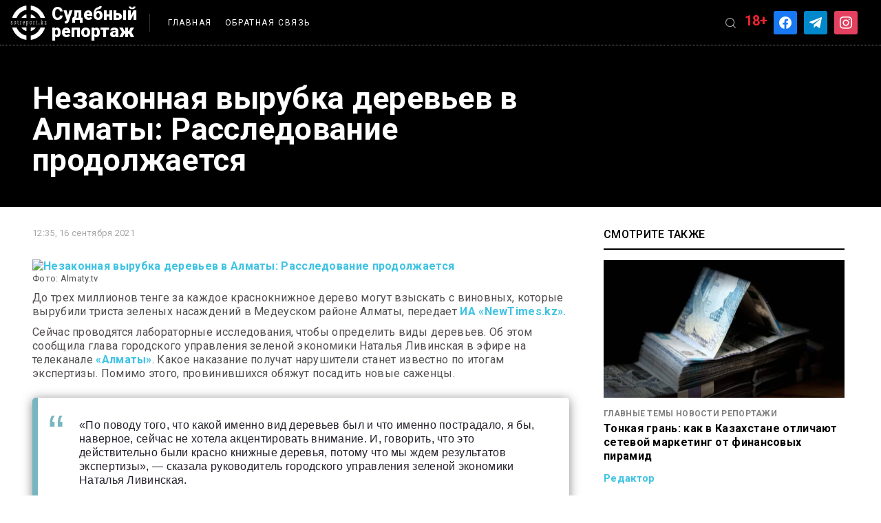

--- FILE ---
content_type: image/svg+xml
request_url: https://sotreport.kz/wp-content/themes/news-site/img/facebook.svg
body_size: 327
content:
<svg width="68" height="68" viewBox="0 0 68 68" fill="none" xmlns="http://www.w3.org/2000/svg">
<path d="M68 34.2303C68 50.5105 56.7022 64.1078 41.5722 67.5768V39.1416H49.7428V29.6463H41.4898V27.527C41.4898 23.4574 43.2588 20.1495 47.4678 20.1495C49.1542 20.1495 50.5028 20.405 51.599 20.7436L52.102 10.8236C50.333 10.3157 48.1484 9.97383 45.2832 9.97383C41.5788 9.97383 37.1126 11.0808 33.9144 14.1313C30.2066 17.5238 28.6914 23.0341 28.6914 28.0347V29.6447H23.3006V39.14H28.6898V68C12.441 65.4296 0 51.3113 0 34.2303C0 15.3262 15.2238 1.29828e-07 34.0016 1.29828e-07C52.7794 -0.00162875 68 15.3246 68 34.2303Z" fill="white"/>
</svg>


--- FILE ---
content_type: image/svg+xml
request_url: https://sotreport.kz/wp-content/themes/news-site/img/telegram.svg
body_size: 403
content:
<svg width="68" height="68" viewBox="0 0 68 68" fill="none" xmlns="http://www.w3.org/2000/svg">
<rect width="68" height="68" fill="white"/>
<path d="M68 0H0V68H68V0Z" fill="#0088CC"/>
<path d="M51.4329 17.1366L14.8497 31.9432C13.6648 32.4229 13.7365 34.1889 14.9563 34.563L24.2525 37.4141L27.7218 48.8478C28.0842 50.0421 29.5414 50.4042 30.385 49.5096L35.1913 44.4125L44.6219 51.6021C45.7759 52.4819 47.4196 51.8282 47.7126 50.3729L53.9585 19.358C54.2644 17.8388 52.8253 16.5731 51.4329 17.1366ZM46.8464 24.0196L29.8537 39.6265C29.6843 39.7821 29.5765 39.9974 29.5513 40.2308L28.897 46.2712C28.8757 46.4682 28.6103 46.4943 28.5536 46.305L25.8619 37.2967C25.7386 36.8842 25.8993 36.4374 26.2526 36.2098L46.3192 23.2837C46.7807 22.9863 47.2532 23.6461 46.8464 24.0196Z" fill="white"/>
</svg>
